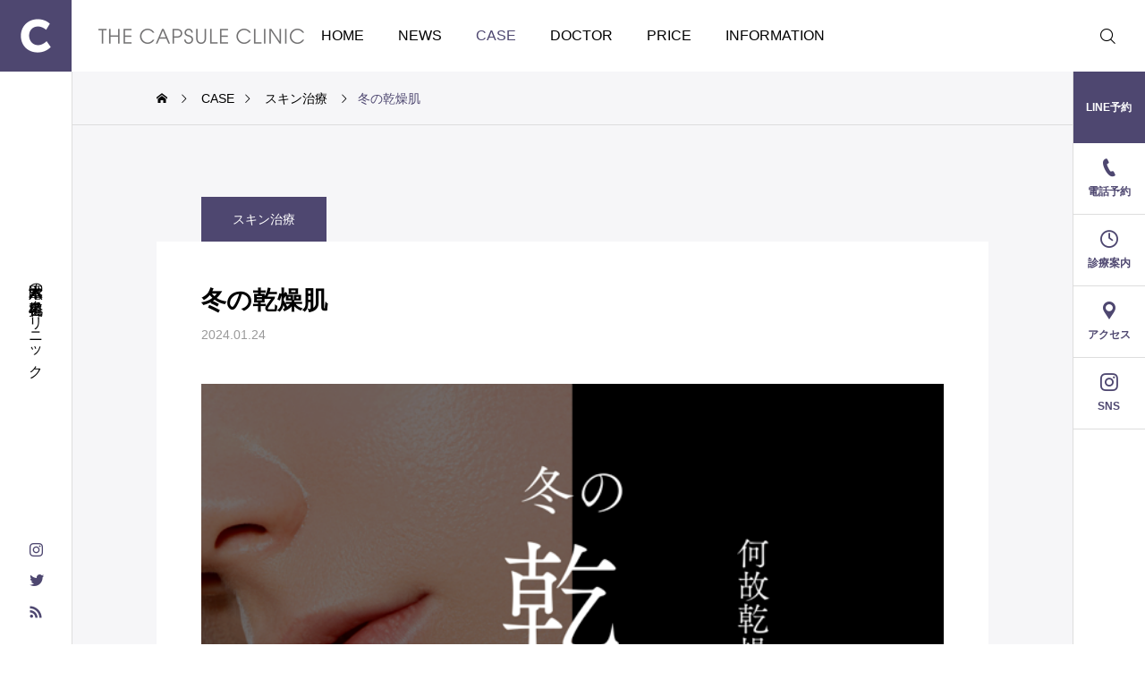

--- FILE ---
content_type: text/html; charset=UTF-8
request_url: https://thecapsuleclinic.jp/2024/01/24/%E5%86%AC%E3%81%AE%E4%B9%BE%E7%87%A5%E8%82%8C/
body_size: 18133
content:
<!DOCTYPE html>
<html class="pc" lang="ja">
<head>
<meta charset="UTF-8">
<!--[if IE]><meta http-equiv="X-UA-Compatible" content="IE=edge"><![endif]-->
<meta name="viewport" content="width=device-width">
<title>冬の乾燥肌 | THE CAPSULE CLINIC</title>
<meta name="description" content="乾燥が気になるこの時期。何をしてもうるおわない。朝起きると顔が痛い。化粧が乗らない。ガムシャラに保湿をするのではなく乾燥の原因をしっかりと知り、対策しましょう。">
<link rel="pingback" href="https://thecapsuleclinic.jp/xmlrpc.php">
<meta name='robots' content='max-image-preview:large'/>
<link rel='dns-prefetch' href='//www.googletagmanager.com'/>
<link rel="alternate" type="application/rss+xml" title="THE CAPSULE CLINIC &raquo; フィード" href="https://thecapsuleclinic.jp/feed/"/>
<link rel="alternate" type="application/rss+xml" title="THE CAPSULE CLINIC &raquo; コメントフィード" href="https://thecapsuleclinic.jp/comments/feed/"/>
<link rel="alternate" type="application/rss+xml" title="THE CAPSULE CLINIC &raquo; 冬の乾燥肌 のコメントのフィード" href="https://thecapsuleclinic.jp/2024/01/24/%e5%86%ac%e3%81%ae%e4%b9%be%e7%87%a5%e8%82%8c/feed/"/>
<link rel="alternate" title="oEmbed (JSON)" type="application/json+oembed" href="https://thecapsuleclinic.jp/wp-json/oembed/1.0/embed?url=https%3A%2F%2Fthecapsuleclinic.jp%2F2024%2F01%2F24%2F%25e5%2586%25ac%25e3%2581%25ae%25e4%25b9%25be%25e7%2587%25a5%25e8%2582%258c%2F"/>
<link rel="alternate" title="oEmbed (XML)" type="text/xml+oembed" href="https://thecapsuleclinic.jp/wp-json/oembed/1.0/embed?url=https%3A%2F%2Fthecapsuleclinic.jp%2F2024%2F01%2F24%2F%25e5%2586%25ac%25e3%2581%25ae%25e4%25b9%25be%25e7%2587%25a5%25e8%2582%258c%2F&#038;format=xml"/>
<style id='wp-img-auto-sizes-contain-inline-css' type='text/css'>
img:is([sizes=auto i],[sizes^="auto," i]){contain-intrinsic-size:3000px 1500px}
/*# sourceURL=wp-img-auto-sizes-contain-inline-css */
</style>
<link rel='stylesheet' id='main-style-css' href='https://thecapsuleclinic.jp/wp-content/themes/serum_tcd096/style.css?ver=1.1' type='text/css' media='all'/>
<link rel='stylesheet' id='design-plus-css' href='https://thecapsuleclinic.jp/wp-content/themes/serum_tcd096/css/design-plus.css?ver=1.1' type='text/css' media='all'/>
<link rel='stylesheet' id='sns-botton-css' href='https://thecapsuleclinic.jp/wp-content/themes/serum_tcd096/css/sns-botton.css?ver=1.1' type='text/css' media='all'/>
<link rel='stylesheet' id='responsive-css' href='https://thecapsuleclinic.jp/wp-content/themes/serum_tcd096/css/responsive.css?ver=1.1' type='text/css' media='screen and (max-width:1221px)'/>
<link rel='stylesheet' id='footer-bar-css' href='https://thecapsuleclinic.jp/wp-content/themes/serum_tcd096/css/footer-bar.css?ver=1.1' type='text/css' media='screen and (max-width:1221px)'/>
<link rel='stylesheet' id='simplebar-css' href='https://thecapsuleclinic.jp/wp-content/themes/serum_tcd096/js/simplebar.css?ver=1.1' type='text/css' media='all'/>
<link rel='stylesheet' id='splide_css-css' href='https://thecapsuleclinic.jp/wp-content/themes/serum_tcd096/js/splide-core.min.css?ver=4.1.3' type='text/css' media='all'/>
<style id='wp-block-library-inline-css' type='text/css'>
:root{--wp-block-synced-color:#7a00df;--wp-block-synced-color--rgb:122,0,223;--wp-bound-block-color:var(--wp-block-synced-color);--wp-editor-canvas-background:#ddd;--wp-admin-theme-color:#007cba;--wp-admin-theme-color--rgb:0,124,186;--wp-admin-theme-color-darker-10:#006ba1;--wp-admin-theme-color-darker-10--rgb:0,107,160.5;--wp-admin-theme-color-darker-20:#005a87;--wp-admin-theme-color-darker-20--rgb:0,90,135;--wp-admin-border-width-focus:2px}@media (min-resolution:192dpi){:root{--wp-admin-border-width-focus:1.5px}}.wp-element-button{cursor:pointer}:root .has-very-light-gray-background-color{background-color:#eee}:root .has-very-dark-gray-background-color{background-color:#313131}:root .has-very-light-gray-color{color:#eee}:root .has-very-dark-gray-color{color:#313131}:root .has-vivid-green-cyan-to-vivid-cyan-blue-gradient-background{background:linear-gradient(135deg,#00d084,#0693e3)}:root .has-purple-crush-gradient-background{background:linear-gradient(135deg,#34e2e4,#4721fb 50%,#ab1dfe)}:root .has-hazy-dawn-gradient-background{background:linear-gradient(135deg,#faaca8,#dad0ec)}:root .has-subdued-olive-gradient-background{background:linear-gradient(135deg,#fafae1,#67a671)}:root .has-atomic-cream-gradient-background{background:linear-gradient(135deg,#fdd79a,#004a59)}:root .has-nightshade-gradient-background{background:linear-gradient(135deg,#330968,#31cdcf)}:root .has-midnight-gradient-background{background:linear-gradient(135deg,#020381,#2874fc)}:root{--wp--preset--font-size--normal:16px;--wp--preset--font-size--huge:42px}.has-regular-font-size{font-size:1em}.has-larger-font-size{font-size:2.625em}.has-normal-font-size{font-size:var(--wp--preset--font-size--normal)}.has-huge-font-size{font-size:var(--wp--preset--font-size--huge)}.has-text-align-center{text-align:center}.has-text-align-left{text-align:left}.has-text-align-right{text-align:right}.has-fit-text{white-space:nowrap!important}#end-resizable-editor-section{display:none}.aligncenter{clear:both}.items-justified-left{justify-content:flex-start}.items-justified-center{justify-content:center}.items-justified-right{justify-content:flex-end}.items-justified-space-between{justify-content:space-between}.screen-reader-text{border:0;clip-path:inset(50%);height:1px;margin:-1px;overflow:hidden;padding:0;position:absolute;width:1px;word-wrap:normal!important}.screen-reader-text:focus{background-color:#ddd;clip-path:none;color:#444;display:block;font-size:1em;height:auto;left:5px;line-height:normal;padding:15px 23px 14px;text-decoration:none;top:5px;width:auto;z-index:100000}html :where(.has-border-color){border-style:solid}html :where([style*=border-top-color]){border-top-style:solid}html :where([style*=border-right-color]){border-right-style:solid}html :where([style*=border-bottom-color]){border-bottom-style:solid}html :where([style*=border-left-color]){border-left-style:solid}html :where([style*=border-width]){border-style:solid}html :where([style*=border-top-width]){border-top-style:solid}html :where([style*=border-right-width]){border-right-style:solid}html :where([style*=border-bottom-width]){border-bottom-style:solid}html :where([style*=border-left-width]){border-left-style:solid}html :where(img[class*=wp-image-]){height:auto;max-width:100%}:where(figure){margin:0 0 1em}html :where(.is-position-sticky){--wp-admin--admin-bar--position-offset:var(--wp-admin--admin-bar--height,0px)}@media screen and (max-width:600px){html :where(.is-position-sticky){--wp-admin--admin-bar--position-offset:0px}}

/*# sourceURL=wp-block-library-inline-css */
</style><style id='wp-block-image-inline-css' type='text/css'>
.wp-block-image>a,.wp-block-image>figure>a{display:inline-block}.wp-block-image img{box-sizing:border-box;height:auto;max-width:100%;vertical-align:bottom}@media not (prefers-reduced-motion){.wp-block-image img.hide{visibility:hidden}.wp-block-image img.show{animation:show-content-image .4s}}.wp-block-image[style*=border-radius] img,.wp-block-image[style*=border-radius]>a{border-radius:inherit}.wp-block-image.has-custom-border img{box-sizing:border-box}.wp-block-image.aligncenter{text-align:center}.wp-block-image.alignfull>a,.wp-block-image.alignwide>a{width:100%}.wp-block-image.alignfull img,.wp-block-image.alignwide img{height:auto;width:100%}.wp-block-image .aligncenter,.wp-block-image .alignleft,.wp-block-image .alignright,.wp-block-image.aligncenter,.wp-block-image.alignleft,.wp-block-image.alignright{display:table}.wp-block-image .aligncenter>figcaption,.wp-block-image .alignleft>figcaption,.wp-block-image .alignright>figcaption,.wp-block-image.aligncenter>figcaption,.wp-block-image.alignleft>figcaption,.wp-block-image.alignright>figcaption{caption-side:bottom;display:table-caption}.wp-block-image .alignleft{float:left;margin:.5em 1em .5em 0}.wp-block-image .alignright{float:right;margin:.5em 0 .5em 1em}.wp-block-image .aligncenter{margin-left:auto;margin-right:auto}.wp-block-image :where(figcaption){margin-bottom:1em;margin-top:.5em}.wp-block-image.is-style-circle-mask img{border-radius:9999px}@supports ((-webkit-mask-image:none) or (mask-image:none)) or (-webkit-mask-image:none){.wp-block-image.is-style-circle-mask img{border-radius:0;-webkit-mask-image:url('data:image/svg+xml;utf8,<svg viewBox="0 0 100 100" xmlns="http://www.w3.org/2000/svg"><circle cx="50" cy="50" r="50"/></svg>');mask-image:url('data:image/svg+xml;utf8,<svg viewBox="0 0 100 100" xmlns="http://www.w3.org/2000/svg"><circle cx="50" cy="50" r="50"/></svg>');mask-mode:alpha;-webkit-mask-position:center;mask-position:center;-webkit-mask-repeat:no-repeat;mask-repeat:no-repeat;-webkit-mask-size:contain;mask-size:contain}}:root :where(.wp-block-image.is-style-rounded img,.wp-block-image .is-style-rounded img){border-radius:9999px}.wp-block-image figure{margin:0}.wp-lightbox-container{display:flex;flex-direction:column;position:relative}.wp-lightbox-container img{cursor:zoom-in}.wp-lightbox-container img:hover+button{opacity:1}.wp-lightbox-container button{align-items:center;backdrop-filter:blur(16px) saturate(180%);background-color:#5a5a5a40;border:none;border-radius:4px;cursor:zoom-in;display:flex;height:20px;justify-content:center;opacity:0;padding:0;position:absolute;right:16px;text-align:center;top:16px;width:20px;z-index:100}@media not (prefers-reduced-motion){.wp-lightbox-container button{transition:opacity .2s ease}}.wp-lightbox-container button:focus-visible{outline:3px auto #5a5a5a40;outline:3px auto -webkit-focus-ring-color;outline-offset:3px}.wp-lightbox-container button:hover{cursor:pointer;opacity:1}.wp-lightbox-container button:focus{opacity:1}.wp-lightbox-container button:focus,.wp-lightbox-container button:hover,.wp-lightbox-container button:not(:hover):not(:active):not(.has-background){background-color:#5a5a5a40;border:none}.wp-lightbox-overlay{box-sizing:border-box;cursor:zoom-out;height:100vh;left:0;overflow:hidden;position:fixed;top:0;visibility:hidden;width:100%;z-index:100000}.wp-lightbox-overlay .close-button{align-items:center;cursor:pointer;display:flex;justify-content:center;min-height:40px;min-width:40px;padding:0;position:absolute;right:calc(env(safe-area-inset-right) + 16px);top:calc(env(safe-area-inset-top) + 16px);z-index:5000000}.wp-lightbox-overlay .close-button:focus,.wp-lightbox-overlay .close-button:hover,.wp-lightbox-overlay .close-button:not(:hover):not(:active):not(.has-background){background:none;border:none}.wp-lightbox-overlay .lightbox-image-container{height:var(--wp--lightbox-container-height);left:50%;overflow:hidden;position:absolute;top:50%;transform:translate(-50%,-50%);transform-origin:top left;width:var(--wp--lightbox-container-width);z-index:9999999999}.wp-lightbox-overlay .wp-block-image{align-items:center;box-sizing:border-box;display:flex;height:100%;justify-content:center;margin:0;position:relative;transform-origin:0 0;width:100%;z-index:3000000}.wp-lightbox-overlay .wp-block-image img{height:var(--wp--lightbox-image-height);min-height:var(--wp--lightbox-image-height);min-width:var(--wp--lightbox-image-width);width:var(--wp--lightbox-image-width)}.wp-lightbox-overlay .wp-block-image figcaption{display:none}.wp-lightbox-overlay button{background:none;border:none}.wp-lightbox-overlay .scrim{background-color:#fff;height:100%;opacity:.9;position:absolute;width:100%;z-index:2000000}.wp-lightbox-overlay.active{visibility:visible}@media not (prefers-reduced-motion){.wp-lightbox-overlay.active{animation:turn-on-visibility .25s both}.wp-lightbox-overlay.active img{animation:turn-on-visibility .35s both}.wp-lightbox-overlay.show-closing-animation:not(.active){animation:turn-off-visibility .35s both}.wp-lightbox-overlay.show-closing-animation:not(.active) img{animation:turn-off-visibility .25s both}.wp-lightbox-overlay.zoom.active{animation:none;opacity:1;visibility:visible}.wp-lightbox-overlay.zoom.active .lightbox-image-container{animation:lightbox-zoom-in .4s}.wp-lightbox-overlay.zoom.active .lightbox-image-container img{animation:none}.wp-lightbox-overlay.zoom.active .scrim{animation:turn-on-visibility .4s forwards}.wp-lightbox-overlay.zoom.show-closing-animation:not(.active){animation:none}.wp-lightbox-overlay.zoom.show-closing-animation:not(.active) .lightbox-image-container{animation:lightbox-zoom-out .4s}.wp-lightbox-overlay.zoom.show-closing-animation:not(.active) .lightbox-image-container img{animation:none}.wp-lightbox-overlay.zoom.show-closing-animation:not(.active) .scrim{animation:turn-off-visibility .4s forwards}}@keyframes show-content-image{0%{visibility:hidden}99%{visibility:hidden}to{visibility:visible}}@keyframes turn-on-visibility{0%{opacity:0}to{opacity:1}}@keyframes turn-off-visibility{0%{opacity:1;visibility:visible}99%{opacity:0;visibility:visible}to{opacity:0;visibility:hidden}}@keyframes lightbox-zoom-in{0%{transform:translate(calc((-100vw + var(--wp--lightbox-scrollbar-width))/2 + var(--wp--lightbox-initial-left-position)),calc(-50vh + var(--wp--lightbox-initial-top-position))) scale(var(--wp--lightbox-scale))}to{transform:translate(-50%,-50%) scale(1)}}@keyframes lightbox-zoom-out{0%{transform:translate(-50%,-50%) scale(1);visibility:visible}99%{visibility:visible}to{transform:translate(calc((-100vw + var(--wp--lightbox-scrollbar-width))/2 + var(--wp--lightbox-initial-left-position)),calc(-50vh + var(--wp--lightbox-initial-top-position))) scale(var(--wp--lightbox-scale));visibility:hidden}}
/*# sourceURL=https://thecapsuleclinic.jp/wp-includes/blocks/image/style.min.css */
</style>
<style id='wp-block-columns-inline-css' type='text/css'>
.wp-block-columns{box-sizing:border-box;display:flex;flex-wrap:wrap!important}@media (min-width:782px){.wp-block-columns{flex-wrap:nowrap!important}}.wp-block-columns{align-items:normal!important}.wp-block-columns.are-vertically-aligned-top{align-items:flex-start}.wp-block-columns.are-vertically-aligned-center{align-items:center}.wp-block-columns.are-vertically-aligned-bottom{align-items:flex-end}@media (max-width:781px){.wp-block-columns:not(.is-not-stacked-on-mobile)>.wp-block-column{flex-basis:100%!important}}@media (min-width:782px){.wp-block-columns:not(.is-not-stacked-on-mobile)>.wp-block-column{flex-basis:0;flex-grow:1}.wp-block-columns:not(.is-not-stacked-on-mobile)>.wp-block-column[style*=flex-basis]{flex-grow:0}}.wp-block-columns.is-not-stacked-on-mobile{flex-wrap:nowrap!important}.wp-block-columns.is-not-stacked-on-mobile>.wp-block-column{flex-basis:0;flex-grow:1}.wp-block-columns.is-not-stacked-on-mobile>.wp-block-column[style*=flex-basis]{flex-grow:0}:where(.wp-block-columns){margin-bottom:1.75em}:where(.wp-block-columns.has-background){padding:1.25em 2.375em}.wp-block-column{flex-grow:1;min-width:0;overflow-wrap:break-word;word-break:break-word}.wp-block-column.is-vertically-aligned-top{align-self:flex-start}.wp-block-column.is-vertically-aligned-center{align-self:center}.wp-block-column.is-vertically-aligned-bottom{align-self:flex-end}.wp-block-column.is-vertically-aligned-stretch{align-self:stretch}.wp-block-column.is-vertically-aligned-bottom,.wp-block-column.is-vertically-aligned-center,.wp-block-column.is-vertically-aligned-top{width:100%}
/*# sourceURL=https://thecapsuleclinic.jp/wp-includes/blocks/columns/style.min.css */
</style>
<style id='wp-block-paragraph-inline-css' type='text/css'>
.is-small-text{font-size:.875em}.is-regular-text{font-size:1em}.is-large-text{font-size:2.25em}.is-larger-text{font-size:3em}.has-drop-cap:not(:focus):first-letter{float:left;font-size:8.4em;font-style:normal;font-weight:100;line-height:.68;margin:.05em .1em 0 0;text-transform:uppercase}body.rtl .has-drop-cap:not(:focus):first-letter{float:none;margin-left:.1em}p.has-drop-cap.has-background{overflow:hidden}:root :where(p.has-background){padding:1.25em 2.375em}:where(p.has-text-color:not(.has-link-color)) a{color:inherit}p.has-text-align-left[style*="writing-mode:vertical-lr"],p.has-text-align-right[style*="writing-mode:vertical-rl"]{rotate:180deg}
/*# sourceURL=https://thecapsuleclinic.jp/wp-includes/blocks/paragraph/style.min.css */
</style>
<style id='global-styles-inline-css' type='text/css'>
:root{--wp--preset--aspect-ratio--square: 1;--wp--preset--aspect-ratio--4-3: 4/3;--wp--preset--aspect-ratio--3-4: 3/4;--wp--preset--aspect-ratio--3-2: 3/2;--wp--preset--aspect-ratio--2-3: 2/3;--wp--preset--aspect-ratio--16-9: 16/9;--wp--preset--aspect-ratio--9-16: 9/16;--wp--preset--color--black: #000000;--wp--preset--color--cyan-bluish-gray: #abb8c3;--wp--preset--color--white: #ffffff;--wp--preset--color--pale-pink: #f78da7;--wp--preset--color--vivid-red: #cf2e2e;--wp--preset--color--luminous-vivid-orange: #ff6900;--wp--preset--color--luminous-vivid-amber: #fcb900;--wp--preset--color--light-green-cyan: #7bdcb5;--wp--preset--color--vivid-green-cyan: #00d084;--wp--preset--color--pale-cyan-blue: #8ed1fc;--wp--preset--color--vivid-cyan-blue: #0693e3;--wp--preset--color--vivid-purple: #9b51e0;--wp--preset--gradient--vivid-cyan-blue-to-vivid-purple: linear-gradient(135deg,rgb(6,147,227) 0%,rgb(155,81,224) 100%);--wp--preset--gradient--light-green-cyan-to-vivid-green-cyan: linear-gradient(135deg,rgb(122,220,180) 0%,rgb(0,208,130) 100%);--wp--preset--gradient--luminous-vivid-amber-to-luminous-vivid-orange: linear-gradient(135deg,rgb(252,185,0) 0%,rgb(255,105,0) 100%);--wp--preset--gradient--luminous-vivid-orange-to-vivid-red: linear-gradient(135deg,rgb(255,105,0) 0%,rgb(207,46,46) 100%);--wp--preset--gradient--very-light-gray-to-cyan-bluish-gray: linear-gradient(135deg,rgb(238,238,238) 0%,rgb(169,184,195) 100%);--wp--preset--gradient--cool-to-warm-spectrum: linear-gradient(135deg,rgb(74,234,220) 0%,rgb(151,120,209) 20%,rgb(207,42,186) 40%,rgb(238,44,130) 60%,rgb(251,105,98) 80%,rgb(254,248,76) 100%);--wp--preset--gradient--blush-light-purple: linear-gradient(135deg,rgb(255,206,236) 0%,rgb(152,150,240) 100%);--wp--preset--gradient--blush-bordeaux: linear-gradient(135deg,rgb(254,205,165) 0%,rgb(254,45,45) 50%,rgb(107,0,62) 100%);--wp--preset--gradient--luminous-dusk: linear-gradient(135deg,rgb(255,203,112) 0%,rgb(199,81,192) 50%,rgb(65,88,208) 100%);--wp--preset--gradient--pale-ocean: linear-gradient(135deg,rgb(255,245,203) 0%,rgb(182,227,212) 50%,rgb(51,167,181) 100%);--wp--preset--gradient--electric-grass: linear-gradient(135deg,rgb(202,248,128) 0%,rgb(113,206,126) 100%);--wp--preset--gradient--midnight: linear-gradient(135deg,rgb(2,3,129) 0%,rgb(40,116,252) 100%);--wp--preset--font-size--small: 13px;--wp--preset--font-size--medium: 20px;--wp--preset--font-size--large: 36px;--wp--preset--font-size--x-large: 42px;--wp--preset--spacing--20: 0.44rem;--wp--preset--spacing--30: 0.67rem;--wp--preset--spacing--40: 1rem;--wp--preset--spacing--50: 1.5rem;--wp--preset--spacing--60: 2.25rem;--wp--preset--spacing--70: 3.38rem;--wp--preset--spacing--80: 5.06rem;--wp--preset--shadow--natural: 6px 6px 9px rgba(0, 0, 0, 0.2);--wp--preset--shadow--deep: 12px 12px 50px rgba(0, 0, 0, 0.4);--wp--preset--shadow--sharp: 6px 6px 0px rgba(0, 0, 0, 0.2);--wp--preset--shadow--outlined: 6px 6px 0px -3px rgb(255, 255, 255), 6px 6px rgb(0, 0, 0);--wp--preset--shadow--crisp: 6px 6px 0px rgb(0, 0, 0);}:where(.is-layout-flex){gap: 0.5em;}:where(.is-layout-grid){gap: 0.5em;}body .is-layout-flex{display: flex;}.is-layout-flex{flex-wrap: wrap;align-items: center;}.is-layout-flex > :is(*, div){margin: 0;}body .is-layout-grid{display: grid;}.is-layout-grid > :is(*, div){margin: 0;}:where(.wp-block-columns.is-layout-flex){gap: 2em;}:where(.wp-block-columns.is-layout-grid){gap: 2em;}:where(.wp-block-post-template.is-layout-flex){gap: 1.25em;}:where(.wp-block-post-template.is-layout-grid){gap: 1.25em;}.has-black-color{color: var(--wp--preset--color--black) !important;}.has-cyan-bluish-gray-color{color: var(--wp--preset--color--cyan-bluish-gray) !important;}.has-white-color{color: var(--wp--preset--color--white) !important;}.has-pale-pink-color{color: var(--wp--preset--color--pale-pink) !important;}.has-vivid-red-color{color: var(--wp--preset--color--vivid-red) !important;}.has-luminous-vivid-orange-color{color: var(--wp--preset--color--luminous-vivid-orange) !important;}.has-luminous-vivid-amber-color{color: var(--wp--preset--color--luminous-vivid-amber) !important;}.has-light-green-cyan-color{color: var(--wp--preset--color--light-green-cyan) !important;}.has-vivid-green-cyan-color{color: var(--wp--preset--color--vivid-green-cyan) !important;}.has-pale-cyan-blue-color{color: var(--wp--preset--color--pale-cyan-blue) !important;}.has-vivid-cyan-blue-color{color: var(--wp--preset--color--vivid-cyan-blue) !important;}.has-vivid-purple-color{color: var(--wp--preset--color--vivid-purple) !important;}.has-black-background-color{background-color: var(--wp--preset--color--black) !important;}.has-cyan-bluish-gray-background-color{background-color: var(--wp--preset--color--cyan-bluish-gray) !important;}.has-white-background-color{background-color: var(--wp--preset--color--white) !important;}.has-pale-pink-background-color{background-color: var(--wp--preset--color--pale-pink) !important;}.has-vivid-red-background-color{background-color: var(--wp--preset--color--vivid-red) !important;}.has-luminous-vivid-orange-background-color{background-color: var(--wp--preset--color--luminous-vivid-orange) !important;}.has-luminous-vivid-amber-background-color{background-color: var(--wp--preset--color--luminous-vivid-amber) !important;}.has-light-green-cyan-background-color{background-color: var(--wp--preset--color--light-green-cyan) !important;}.has-vivid-green-cyan-background-color{background-color: var(--wp--preset--color--vivid-green-cyan) !important;}.has-pale-cyan-blue-background-color{background-color: var(--wp--preset--color--pale-cyan-blue) !important;}.has-vivid-cyan-blue-background-color{background-color: var(--wp--preset--color--vivid-cyan-blue) !important;}.has-vivid-purple-background-color{background-color: var(--wp--preset--color--vivid-purple) !important;}.has-black-border-color{border-color: var(--wp--preset--color--black) !important;}.has-cyan-bluish-gray-border-color{border-color: var(--wp--preset--color--cyan-bluish-gray) !important;}.has-white-border-color{border-color: var(--wp--preset--color--white) !important;}.has-pale-pink-border-color{border-color: var(--wp--preset--color--pale-pink) !important;}.has-vivid-red-border-color{border-color: var(--wp--preset--color--vivid-red) !important;}.has-luminous-vivid-orange-border-color{border-color: var(--wp--preset--color--luminous-vivid-orange) !important;}.has-luminous-vivid-amber-border-color{border-color: var(--wp--preset--color--luminous-vivid-amber) !important;}.has-light-green-cyan-border-color{border-color: var(--wp--preset--color--light-green-cyan) !important;}.has-vivid-green-cyan-border-color{border-color: var(--wp--preset--color--vivid-green-cyan) !important;}.has-pale-cyan-blue-border-color{border-color: var(--wp--preset--color--pale-cyan-blue) !important;}.has-vivid-cyan-blue-border-color{border-color: var(--wp--preset--color--vivid-cyan-blue) !important;}.has-vivid-purple-border-color{border-color: var(--wp--preset--color--vivid-purple) !important;}.has-vivid-cyan-blue-to-vivid-purple-gradient-background{background: var(--wp--preset--gradient--vivid-cyan-blue-to-vivid-purple) !important;}.has-light-green-cyan-to-vivid-green-cyan-gradient-background{background: var(--wp--preset--gradient--light-green-cyan-to-vivid-green-cyan) !important;}.has-luminous-vivid-amber-to-luminous-vivid-orange-gradient-background{background: var(--wp--preset--gradient--luminous-vivid-amber-to-luminous-vivid-orange) !important;}.has-luminous-vivid-orange-to-vivid-red-gradient-background{background: var(--wp--preset--gradient--luminous-vivid-orange-to-vivid-red) !important;}.has-very-light-gray-to-cyan-bluish-gray-gradient-background{background: var(--wp--preset--gradient--very-light-gray-to-cyan-bluish-gray) !important;}.has-cool-to-warm-spectrum-gradient-background{background: var(--wp--preset--gradient--cool-to-warm-spectrum) !important;}.has-blush-light-purple-gradient-background{background: var(--wp--preset--gradient--blush-light-purple) !important;}.has-blush-bordeaux-gradient-background{background: var(--wp--preset--gradient--blush-bordeaux) !important;}.has-luminous-dusk-gradient-background{background: var(--wp--preset--gradient--luminous-dusk) !important;}.has-pale-ocean-gradient-background{background: var(--wp--preset--gradient--pale-ocean) !important;}.has-electric-grass-gradient-background{background: var(--wp--preset--gradient--electric-grass) !important;}.has-midnight-gradient-background{background: var(--wp--preset--gradient--midnight) !important;}.has-small-font-size{font-size: var(--wp--preset--font-size--small) !important;}.has-medium-font-size{font-size: var(--wp--preset--font-size--medium) !important;}.has-large-font-size{font-size: var(--wp--preset--font-size--large) !important;}.has-x-large-font-size{font-size: var(--wp--preset--font-size--x-large) !important;}
:where(.wp-block-columns.is-layout-flex){gap: 2em;}:where(.wp-block-columns.is-layout-grid){gap: 2em;}
/*# sourceURL=global-styles-inline-css */
</style>
<style id='core-block-supports-inline-css' type='text/css'>
.wp-container-core-columns-is-layout-9d6595d7{flex-wrap:nowrap;}
/*# sourceURL=core-block-supports-inline-css */
</style>
<style id='classic-theme-styles-inline-css' type='text/css'>
/*! This file is auto-generated */
.wp-block-button__link{color:#fff;background-color:#32373c;border-radius:9999px;box-shadow:none;text-decoration:none;padding:calc(.667em + 2px) calc(1.333em + 2px);font-size:1.125em}.wp-block-file__button{background:#32373c;color:#fff;text-decoration:none}
/*# sourceURL=/wp-includes/css/classic-themes.min.css */
</style>
<script type="text/javascript" src="https://thecapsuleclinic.jp/wp-includes/js/jquery/jquery.min.js?ver=3.7.1" id="jquery-core-js"></script>
<script type="text/javascript" src="https://thecapsuleclinic.jp/wp-includes/js/jquery/jquery-migrate.min.js?ver=3.4.1" id="jquery-migrate-js"></script>
<script type="text/javascript" src="https://thecapsuleclinic.jp/wp-content/themes/serum_tcd096/js/header_fix.js?ver=1.1" id="header_fix-js"></script>
<!-- Google アナリティクス スニペット (Site Kit が追加) -->
<script type="text/javascript" src="https://www.googletagmanager.com/gtag/js?id=UA-262801544-1" id="google_gtagjs-js" async></script>
<script type="text/javascript" id="google_gtagjs-js-after">
/* <![CDATA[ */
window.dataLayer = window.dataLayer || [];function gtag(){dataLayer.push(arguments);}
gtag('set', 'linker', {"domains":["thecapsuleclinic.jp"]} );
gtag("js", new Date());
gtag("set", "developer_id.dZTNiMT", true);
gtag("config", "UA-262801544-1", {"anonymize_ip":true});
gtag("config", "G-3QB9ETKW45");
//# sourceURL=google_gtagjs-js-after
/* ]]> */
</script>
<!-- (ここまで) Google アナリティクス スニペット (Site Kit が追加) -->
<link rel="https://api.w.org/" href="https://thecapsuleclinic.jp/wp-json/"/><link rel="alternate" title="JSON" type="application/json" href="https://thecapsuleclinic.jp/wp-json/wp/v2/posts/1831"/><link rel="canonical" href="https://thecapsuleclinic.jp/2024/01/24/%e5%86%ac%e3%81%ae%e4%b9%be%e7%87%a5%e8%82%8c/"/>
<link rel='shortlink' href='https://thecapsuleclinic.jp/?p=1831'/>
<meta name="generator" content="Site Kit by Google 1.96.0"/><style type="text/css">
body { font-size:16px; }
.single_title { font-size:28px; }
#page_header .catch, #page_header_small .catch { font-size:34px; }
.common_catch, .cb_free_space .post_content h2:not(.styled_h2) { font-size:32px !important; }
@media screen and (max-width:1221px) {
  .common_catch,  .cb_free_space .post_content h2:not(.styled_h2) { font-size:26px  !important; }
  #page_header .catch, #page_header_small .catch { font-size:29px; }
}
@media screen and (max-width:800px) {
  body { font-size:14px; }
  #page_header .catch, #page_header_small .catch { font-size:24px; }
  .single_title { font-size:20px; }
  .common_catch,  .cb_free_space .post_content h2:not(.styled_h2) { font-size:20px !important; }
}
body, input, textarea { font-weight:500; font-family: Arial, "Hiragino Sans", "ヒラギノ角ゴ ProN", "Hiragino Kaku Gothic ProN", "游ゴシック", YuGothic, "メイリオ", Meiryo, sans-serif; }

#page_header .catch, #page_header_small .catch { font-family: Arial, "Hiragino Sans", "ヒラギノ角ゴ ProN", "Hiragino Kaku Gothic ProN", "游ゴシック", YuGothic, "メイリオ", Meiryo, sans-serif; font-weight:600; }

.common_catch,  .cb_free_space .post_content h2:not(.styled_h2), .design_headline, .rich_font, .p-vertical { font-family: "Times New Roman" , "游明朝" , "Yu Mincho" , "游明朝体" , "YuMincho" , "ヒラギノ明朝 Pro W3" , "Hiragino Mincho Pro" , "HiraMinProN-W3" , "HGS明朝E" , "ＭＳ Ｐ明朝" , "MS PMincho" , serif; font-weight:600; }

.single_title { font-family: Arial, "Hiragino Sans", "ヒラギノ角ゴ ProN", "Hiragino Kaku Gothic ProN", "游ゴシック", YuGothic, "メイリオ", Meiryo, sans-serif; font-weight:600; }

.rich_font_type1 { font-family: Arial, "ヒラギノ角ゴ ProN W3", "Hiragino Kaku Gothic ProN", "メイリオ", Meiryo, sans-serif; font-weight:600; }
.rich_font_type2 { font-family: Arial, "Hiragino Sans", "ヒラギノ角ゴ ProN", "Hiragino Kaku Gothic ProN", "游ゴシック", YuGothic, "メイリオ", Meiryo, sans-serif; font-weight:600; }
.rich_font_type3 { font-family: "Times New Roman" , "游明朝" , "Yu Mincho" , "游明朝体" , "YuMincho" , "ヒラギノ明朝 Pro W3" , "Hiragino Mincho Pro" , "HiraMinProN-W3" , "HGS明朝E" , "ＭＳ Ｐ明朝" , "MS PMincho" , serif; font-weight:600; }

.logo_text { font-size:26px; }
@media screen and (max-width:1201px) {
  .logo_text { font-size:20px; }
}
.author_profile .avatar_area img, .animate_image img, .animate_background .image {
  width:100%; height:auto; will-change:transform;
  -webkit-transition: transform  0.5s ease;
  transition: transform  0.5s ease;
}
.author_profile a.avatar:hover img, .animate_image:hover img, .animate_background:hover .image {
  -webkit-transform: scale(1.2);
  transform: scale(1.2);
}


a { color:#000; }

:root {
  --tcd-accent-color:78,71,112;
}
#header_logo2 .icon_image, #comment_tab li.active a, .widget_tab_post_list_button div.active, #wp-calendar tbody a, .widget_categories a:before, #single_post_category, #header_slider_wrap .slick-dots .slick-active button::before, #side_icon_button a.no_icon, #drawer_icon_button .item.long a
{ background-color:#4e4770; }

.schedule_content table, .schedule_content td, .splide__arrow, #header_slider_wrap .slick-dots button::before, #side_icon_button a.no_icon, #side_icon_button .item:first-of-type a.no_icon, #drawer_icon_button .item.long a
{ border-color:#4e4770; }

#side_icon_button a, #footer_icon_banner a:before, #footer_sns.color_type1 li a:before, #bread_crumb, #bread_crumb li.last, #related_post .headline, .news_category_button li.current a, .schedule_content table, #comments .headline, .splide__arrow:before, #treatment_list .header .catch, #page_contents .content_header .common_catch, #post_pagination p,
  #global_menu > ul > li.current-menu-item > a, .megamenu_a .category_list li.active a, #global_menu > ul > li.active_megamenu_button > a, .faq_list .title.active, .page_navi span.current, #drawer_icon_button a, #drawer_icon_button a:before, #drawer_icon_button .item.long a, .doctor_meta .item.name a:hover
{ color:#4e4770; }

.cardlink .title a:hover { color:#261f48 !important; }

.doctor_meta .pos { background-color:rgba(78,71,112,0.7); }
#global_menu ul ul a:hover { background-color:rgba(78,71,112,0.25); }

#side_icon_button a.no_icon:hover, .splide__arrow:hover, #single_post_category:hover, #p_readmore .button:hover, .c-pw__btn:hover, #comment_tab li a:hover, #submit_comment:hover, #cancel_comment_reply a:hover, #post_tag_list a:hover,  #wp-calendar #prev a:hover, #wp-calendar #next a:hover, #wp-calendar td a:hover, #comment_tab li a:hover, .tcdw_tag_list_widget ol a:hover,
  .widget_tag_cloud .tagcloud a:hover, #wp-calendar tbody a:hover, #drawer_menu .menu li.menu-item-has-children > a > .button:hover:after, #drawer_menu .menu li.menu-item-has-children > a > .button:hover:before, #mobile_menu .child_menu_button:hover:after, #mobile_menu .child_menu_button:hover:before, #header_slider_wrap .slick-dots button:hover::before
{ background-color:#261f48; }

#side_icon_button a.no_icon:hover, .splide__arrow:hover, #comment_textarea textarea:focus, .c-pw__box-input:focus, .tcdw_tag_list_widget ol a:hover, .widget_tag_cloud .tagcloud a:hover, #header_slider_wrap .slick-dots button:hover::before, #side_icon_button .item:first-of-type a.no_icon:hover
{ border-color:#261f48; }

a:hover, #header_logo a:hover, #drawer_menu .menu ul ul a:hover, #drawer_menu .menu li > a:hover > span:after, #drawer_menu .menu li.active > a > .button:after, #featured_post a:hover, #drawer_menu .close_button:hover:before, #drawer_menu_search .button_area:hover:before, #drawer_lang_button li a:hover, .megamenu_b .splide__arrow:hover:before, #related_post .meta .news_category:hover,
  #header.active #header_search_button:hover:before, #global_menu > ul > li > a:hover, #global_menu > ul > li.current-menu-parent > a, #global_menu > ul > li.current-menu-ancestor > a, #header_search_button:hover:before, #header_search .button:hover label:before, .single_post_nav:hover span:after, .faq_list .title:hover,
    #drawer_menu .menu a:hover, #drawer_menu .menu > ul > li.active > a, #drawer_menu .menu > ul > li.current-menu-item > a, #drawer_menu .menu > li > a > .title:hover, .cb_news_list .news_category_sort_button li.active span, .cb_news_list .news_category_sort_button li:hover span, #searchform .submit_button:hover:before, #footer_social_link li a:hover:before, #next_prev_post a:hover, .tcdw_search_box_widget .search_area .search_button:hover:before,
      #single_author_title_area .author_link li a:hover:before, .author_profile a:hover, #post_meta_bottom a:hover, .cardlink_title a:hover, .comment a:hover, .comment_form_wrapper a:hover, #tcd_toc.styled .toc_link:hover, .tcd_toc_widget.no_underline .toc_widget_wrap.styled .toc_link:hover, #news_list .category:hover, #single_post_title .meta .news_category:hover, #treatment_list .post_list a:hover, .mega_treatment_category a:hover .title
{ color:#261f48; }

#archive_blog, .breadcrumb_type2 #bread_crumb, .cb_carousel, .cb_free_space:before, #treatment_list, #mobile_menu li li a, #mobile_menu li ul, body.single-post #main_content, #page_contents .color_bg_content::before, .cb_two_column
{ background-color:#f6f6f8; }

.post_content a, .widget_block a, .textwidget a, #no_post a, #page_404_header .desc a { color:#4e4770; }
.widget_block a:hover, .textwidget a:hover, #no_post a:hover, #page_404_header .desc a:hover { color:rgba(78,71,112,0.6); }
.design_button { width:280px; height:60px; line-height:60px;border-radius:0px;color:#4e4770 !important; border-color:#4e4770; }
.design_button:before { background-color:#4e4770;opacity:0; }
.design_button:hover, .cb_box_content a:hover .design_button { color:#fff !important; border-color:#4e4770; }
.design_button:hover:before, .cb_box_content a:hover .design_button:before { opacity:1; }
@media (max-width: 1200px) {
  .design_button { width:260px; }
}
@media (max-width: 800px) {
  .design_button { width:240px; height:50px; line-height:50px; }
}
.styled_h2 {
  font-size:28px!important;
  text-align:center!important;
  font-weight:600!important;
  color:#000000;
  border-color:#000000;
  border-width:1px;
  border-style:solid;
border-left:none;
border-right:none;
border-top:none;
border-bottom:none;
background-color:transparent;
}
@media screen and (max-width:800px) {
  .styled_h2 { font-size:22px!important; }
}
.styled_h3 {
  font-size:26px!important;
  text-align:left!important;
  font-weight:600!important;
  color:#4e4770;
  border-color:#4e4770;
  border-width:2px;
  border-style:solid;
padding-left:1em!important;
padding-top:0.5em!important;
padding-bottom:0.5em!important;
border-right:none;
border-top:none;
border-bottom:none;
background-color:#f6f6f6;
padding:0.8em 1em!important;
}
@media screen and (max-width:800px) {
  .styled_h3 { font-size:20px!important; }
}
.styled_h4 {
  font-size:22px!important;
  text-align:left!important;
  font-weight:400!important;
  color:#000000;
  border-color:#dddddd;
  border-width:1px;
  border-style:dotted;
border-left:none;
border-right:none;
border-top:none;
padding-bottom:0.8em!important;
background-color:transparent;
}
@media screen and (max-width:800px) {
  .styled_h4 { font-size:18px!important; }
}
.styled_h5 {
  font-size:20px!important;
  text-align:left!important;
  font-weight:400!important;
  color:#000000;
  border-color:#000000;
  border-width:3px;
  border-style:double;
border-left:none;
border-right:none;
border-top:none;
border-bottom:none;
background-color:#f2f2f2;
padding:0.8em 1em!important;
}
@media screen and (max-width:800px) {
  .styled_h5 { font-size:16px!important; }
}
.q_custom_button1 { width:280px; height:60px; line-height:60px;border-radius:0px;color:#4e4770 !important; border-color:#4e4770; }
.q_custom_button1:before { background-color:#4e4770;opacity:0; }
.q_custom_button1:hover { color:#fff !important; border-color:#4e4770; }
.q_custom_button1:hover:before { opacity:1; }
@media (max-width: 1200px) {
  .q_custom_button1 { width:260px; }
}
@media (max-width: 800px) {
  .q_custom_button1 { width:240px; height:50px; line-height:50px; }
}
.q_custom_button2 { width:280px; height:60px; line-height:60px;border-radius:0px;color:#fff !important; background-color:#937960;border:none; }
.q_custom_button2:before { background-color:#7c6552;opacity:0; }
.q_custom_button2:hover {  }
.q_custom_button2:hover:before { opacity:1; }
@media (max-width: 1200px) {
  .q_custom_button2 { width:260px; }
}
@media (max-width: 800px) {
  .q_custom_button2 { width:240px; height:50px; line-height:50px; }
}
.q_custom_button3 { width:280px; height:60px; line-height:60px;border-radius:0px;color:#fff !important; border-color:#937960; }
.q_custom_button3:before { background-color:#937960;opacity:1; }
.q_custom_button3:hover { color:#7c6552 !important; border-color:#7c6552; }
.q_custom_button3:hover:before { opacity:0; }
@media (max-width: 1200px) {
  .q_custom_button3 { width:260px; }
}
@media (max-width: 800px) {
  .q_custom_button3 { width:240px; height:50px; line-height:50px; }
}
.q_frame1 {
  background:#ffffff;
  border-radius:0px;
  border-width:1px;
  border-color:#dddddd;
  border-style:solid;
}
.q_frame1 .q_frame_label {
  color:#000000;
}
.q_frame2 {
  background:#ffffff;
  border-radius:0px;
  border-width:1px;
  border-color:#009aff;
  border-style:solid;
}
.q_frame2 .q_frame_label {
  color:#009aff;
}
.q_frame3 {
  background:#ffffff;
  border-radius:10px;
  border-width:1px;
  border-color:#f9b42d;
  border-style:solid;
}
.q_frame3 .q_frame_label {
  color:#f9b42d;
}
.q_underline1 {
  font-weight:400;
  background-image: -webkit-linear-gradient(left, transparent 50%, #fff799 50%);
  background-image: -moz-linear-gradient(left, transparent 50%, #fff799 50%);
  background-image: linear-gradient(to right, transparent 50%, #fff799 50%);
  background-position:-100% 0.8em;}
.q_underline2 {
  font-weight:600;
  background-image: -webkit-linear-gradient(left, transparent 50%, #99f9ff 50%);
  background-image: -moz-linear-gradient(left, transparent 50%, #99f9ff 50%);
  background-image: linear-gradient(to right, transparent 50%, #99f9ff 50%);
  }
.q_underline3 {
  font-weight:600;
  background-image: -webkit-linear-gradient(left, transparent 50%, #ff99b8 50%);
  background-image: -moz-linear-gradient(left, transparent 50%, #ff99b8 50%);
  background-image: linear-gradient(to right, transparent 50%, #ff99b8 50%);
  }
.speech_balloon1 .speech_balloon_text_inner {
  color:#000000;
  background-color:#ffdfdf;
  border-color:#ffdfdf;
}
.speech_balloon1 .before { border-left-color:#ffdfdf; }
.speech_balloon1 .after { border-right-color:#ffdfdf; }
.speech_balloon2 .speech_balloon_text_inner {
  color:#000000;
  background-color:#ffffff;
  border-color:#ff5353;
}
.speech_balloon2 .before { border-left-color:#ff5353; }
.speech_balloon2 .after { border-right-color:#ffffff; }
.speech_balloon3 .speech_balloon_text_inner {
  color:#000000;
  background-color:#ccf4ff;
  border-color:#ccf4ff;
}
.speech_balloon3 .before { border-left-color:#ccf4ff; }
.speech_balloon3 .after { border-right-color:#ccf4ff; }
.speech_balloon4 .speech_balloon_text_inner {
  color:#000000;
  background-color:#ffffff;
  border-color:#0789b5;
}
.speech_balloon4 .before { border-left-color:#0789b5; }
.speech_balloon4 .after { border-right-color:#ffffff; }
.qt_google_map .pb_googlemap_custom-overlay-inner { background:#000000; color:#ffffff; }
.qt_google_map .pb_googlemap_custom-overlay-inner::after { border-color:#000000 transparent transparent transparent; }
</style>
<style id="current-page-style" type="text/css">
#single_post_title .title { font-size:28px; }
@media screen and (max-width:800px) {
  #single_post_title .title { font-size:20px; }
}
#site_loader_overlay {
  position:relative; overflow:hidden;
  position:fixed; top:0px; left:0px; width:100%; height:100%; width:100%; height:100vh; z-index:99999;
  opacity:1;
  transition: opacity 0.7s ease 0s;
  background:#4e4770;
}
body.end_loading #site_loader_overlay { opacity:0; pointer-events:none; }
#site_loader_overlay > div { opacity:1; transition: opacity 0.2s ease; }
body.end_loading #site_loader_overlay > div { }
body.end_loading #site_loader_overlay.move_next_page {
  pointer-events:auto;
  transition: opacity 0.4s ease 0s;
  opacity:1;
}
body.end_loading #site_loader_overlay.move_next_page > div { opacity:1; transition: opacity 0.2s ease 0.4s; }
@media screen and (max-width:1024px) {
  #site_loader_overlay > div { transition: opacity 1s ease; }
  body.end_loading #site_loader_overlay { transition: opacity 1s ease 0s; opacity:0; }
}
#site_wrap { display:none; }
.sk-cube-grid {
  width:60px; height:60px; z-index:10;
  position:absolute; left:50%; top:50%; -ms-transform: translate(-50%, -50%); -webkit-transform: translate(-50%, -50%); transform: translate(-50%, -50%);
}
@media screen and (max-width:750px) {
  .sk-cube-grid { width:40px; height:40px; }
}
.sk-cube-grid .sk-cube {
  background-color: #ffffff;
  width:33%; height:33%; float:left;
  -webkit-animation: sk-cubeGridScaleDelay 1.3s infinite ease-in-out; animation: sk-cubeGridScaleDelay 1.3s infinite ease-in-out; 
}
.sk-cube-grid .sk-cube1 { -webkit-animation-delay: 0.2s; animation-delay: 0.2s; }
.sk-cube-grid .sk-cube2 { -webkit-animation-delay: 0.3s; animation-delay: 0.3s; }
.sk-cube-grid .sk-cube3 { -webkit-animation-delay: 0.4s; animation-delay: 0.4s; }
.sk-cube-grid .sk-cube4 { -webkit-animation-delay: 0.1s; animation-delay: 0.1s; }
.sk-cube-grid .sk-cube5 { -webkit-animation-delay: 0.2s; animation-delay: 0.2s; }
.sk-cube-grid .sk-cube6 { -webkit-animation-delay: 0.3s; animation-delay: 0.3s; }
.sk-cube-grid .sk-cube7 { -webkit-animation-delay: 0s; animation-delay: 0s; }
.sk-cube-grid .sk-cube8 { -webkit-animation-delay: 0.1s; animation-delay: 0.1s; }
.sk-cube-grid .sk-cube9 { -webkit-animation-delay: 0.2s; animation-delay: 0.2s; }
@-webkit-keyframes sk-cubeGridScaleDelay {
  0%, 70%, 100% { -webkit-transform: scale3D(1, 1, 1); transform: scale3D(1, 1, 1); }
  35% { -webkit-transform: scale3D(0, 0, 1); transform: scale3D(0, 0, 1); }
}
@keyframes sk-cubeGridScaleDelay {
  0%, 70%, 100% { -webkit-transform: scale3D(1, 1, 1); transform: scale3D(1, 1, 1); }
  35% { -webkit-transform: scale3D(0, 0, 1); transform: scale3D(0, 0, 1); }
}

</style>
<link rel="icon" href="https://thecapsuleclinic.jp/wp-content/uploads/2023/03/cropped-favicon-1-32x32.png" sizes="32x32"/>
<link rel="icon" href="https://thecapsuleclinic.jp/wp-content/uploads/2023/03/cropped-favicon-1-192x192.png" sizes="192x192"/>
<link rel="apple-touch-icon" href="https://thecapsuleclinic.jp/wp-content/uploads/2023/03/cropped-favicon-1-180x180.png"/>
<meta name="msapplication-TileImage" content="https://thecapsuleclinic.jp/wp-content/uploads/2023/03/cropped-favicon-1-270x270.png"/>
<style type="text/css" id="wp-custom-css">
			// スマホの時だけ改行させるクラス
.br-sp {
    display: none;
}

@media (max-width: 600px) {
    .br-sp {
        display: block;
    }
}

/*20230817*/
@media screen and (min-width: 750px){
.br-sp {display: none; }
}		</style>
</head>
<body id="body" class="wp-singular post-template-default single single-post postid-1831 single-format-standard wp-theme-serum_tcd096 use_loading_screen show_page_header show_page_header_bar"><noscript><meta HTTP-EQUIV="refresh" content="0;url='https://thecapsuleclinic.jp/2024/01/24/%E5%86%AC%E3%81%AE%E4%B9%BE%E7%87%A5%E8%82%8C/?PageSpeed=noscript'" /><style><!--table,div,span,font,p{display:none} --></style><div style="display:block">Please click <a href="https://thecapsuleclinic.jp/2024/01/24/%E5%86%AC%E3%81%AE%E4%B9%BE%E7%87%A5%E8%82%8C/?PageSpeed=noscript">here</a> if you are not redirected within a few seconds.</div></noscript>
<div id="js-body-start"></div>
<div id="site_loader_overlay">
<div class="sk-cube-grid">
<div class="sk-cube sk-cube1"></div>
<div class="sk-cube sk-cube2"></div>
<div class="sk-cube sk-cube3"></div>
<div class="sk-cube sk-cube4"></div>
<div class="sk-cube sk-cube5"></div>
<div class="sk-cube sk-cube6"></div>
<div class="sk-cube sk-cube7"></div>
<div class="sk-cube sk-cube8"></div>
<div class="sk-cube sk-cube9"></div>
</div>
</div>
<div id="header_logo">
<p class="logo">
<a href="https://thecapsuleclinic.jp/" title="THE CAPSULE CLINIC">
<img class="logo_image" src="https://thecapsuleclinic.jp/wp-content/uploads/2023/05/logo_square_20230516_002.png" alt="THE CAPSULE CLINIC" title="THE CAPSULE CLINIC" width="116" height="116"/>
</a>
</p>
</div>
<header id="header">
<div id="header_logo2">
<a href="https://thecapsuleclinic.jp/" title="THE CAPSULE CLINIC">
<div class="icon_image">
<img class="pc" src="https://thecapsuleclinic.jp/wp-content/uploads/2023/03/logo_header_bar02.png" alt="" width="38" height="38"/>
<img class="mobile" src="https://thecapsuleclinic.jp/wp-content/uploads/2023/03/logo_header_bar03_sp.png" alt="" title="" width="35" height="35"/>
</div>
<div class="text_image">
<img src="https://thecapsuleclinic.jp/wp-content/uploads/2023/03/logotype_header_bar01.png" alt="THE CAPSULE CLINIC" title="THE CAPSULE CLINIC" width="230" height="17"/>
</div>
</a>
</div>
<a id="drawer_menu_button" href="#"><span></span><span></span><span></span></a>
<nav id="global_menu">
<ul id="menu-%e3%82%b5%e3%83%b3%e3%83%97%e3%83%ab%e3%83%a1%e3%83%8b%e3%83%a5%e3%83%bc" class="menu"><li id="menu-item-371" class="menu-item menu-item-type-custom menu-item-object-custom menu-item-home menu-item-371"><a href="https://thecapsuleclinic.jp/">HOME</a></li>
<li id="menu-item-377" class="menu-item menu-item-type-custom menu-item-object-custom menu-item-377"><a href="https://thecapsuleclinic.jp/news/">NEWS</a></li>
<li id="menu-item-280" class="menu-item menu-item-type-post_type menu-item-object-page current_page_parent menu-item-has-children menu-item-280 current-menu-item"><a href="https://thecapsuleclinic.jp/case/">CASE</a>
<ul class="sub-menu">
<li id="menu-item-1698" class="menu-item menu-item-type-post_type menu-item-object-page current_page_parent menu-item-1698 current-menu-item"><a href="https://thecapsuleclinic.jp/case/">CASE</a></li>
<li id="menu-item-1697" class="menu-item menu-item-type-post_type menu-item-object-page menu-item-1697"><a href="https://thecapsuleclinic.jp/glossary/">用語解説</a></li>
</ul>
</li>
<li id="menu-item-224" class="menu-item menu-item-type-post_type menu-item-object-page menu-item-224"><a href="https://thecapsuleclinic.jp/doctor/">DOCTOR</a></li>
<li id="menu-item-191" class="menu-item menu-item-type-custom menu-item-object-custom menu-item-191"><a href="/price">PRICE</a></li>
<li id="menu-item-334" class="menu-item menu-item-type-post_type menu-item-object-page menu-item-has-children menu-item-334"><a href="https://thecapsuleclinic.jp/information/">INFORMATION</a>
<ul class="sub-menu">
<li id="menu-item-1659" class="menu-item menu-item-type-post_type menu-item-object-page menu-item-1659"><a href="https://thecapsuleclinic.jp/information/">INFORMATION</a></li>
<li id="menu-item-1660" class="menu-item menu-item-type-custom menu-item-object-custom menu-item-1660"><a target="_blank" href="https://ameblo.jp/6459-2070/">木塚院長ブログ</a></li>
<li id="menu-item-1661" class="menu-item menu-item-type-custom menu-item-object-custom menu-item-1661"><a href="https://ameblo.jp/thecapsuleclinic/">スタッフブログ</a></li>
</ul>
</li>
</ul> </nav>
<div id="header_search">
<div id="header_search_button"></div>
<form role="search" method="get" id="header_searchform" action="https://thecapsuleclinic.jp">
<div class="input_area"><input type="text" value="" id="header_search_input" name="s" autocomplete="off"></div>
<div class="button"><label for="header_search_button"></label><input type="submit" id="header_search_button" value=""></div>
</form>
</div>
</header>
<div id="site_desc">
<h2>港区六本木の美容・植毛クリニック</h2>
</div>
<div id="side_icon_button" class="icon_button">
<div class="item">
<a class="no_icon" href="https://line.me/R/ti/p/@958vnhpn"><span>LINE予約</span></a>
</div>
<div class="item">
<a class="tel" href="tel:03-6459-2070"><span>電話予約</span></a>
</div>
<div class="item">
<a class="clock" href="https://thecapsuleclinic.jp/information/"><span>診療案内</span></a>
</div>
<div class="item">
<a class="map" href="https://thecapsuleclinic.jp/information/"><span>アクセス</span></a>
</div>
<div class="item">
<a class="instagram" href="https://www.instagram.com/thecapsuleclinic/" target="_blank"><span>SNS</span></a>
</div>
</div>
<div id="container">
<div class="breadcrumb_type2">
<div id="bread_crumb">
<ul class="clearfix" itemscope itemtype="https://schema.org/BreadcrumbList">
<li itemprop="itemListElement" itemscope itemtype="https://schema.org/ListItem" class="home"><a itemprop="item" href="https://thecapsuleclinic.jp/"><span itemprop="name">ホーム</span></a><meta itemprop="position" content="1"></li>
<li itemprop="itemListElement" itemscope itemtype="https://schema.org/ListItem"><a itemprop="item" href="https://thecapsuleclinic.jp/case/"><span itemprop="name">CASE</span></a><meta itemprop="position" content="2"></li>
<li class="category" itemprop="itemListElement" itemscope itemtype="https://schema.org/ListItem">
<a itemprop="item" href="https://thecapsuleclinic.jp/category/skin/"><span itemprop="name">スキン治療</span></a>
<meta itemprop="position" content="3">
</li>
<li class="last" itemprop="itemListElement" itemscope itemtype="https://schema.org/ListItem"><span itemprop="name">冬の乾燥肌</span><meta itemprop="position" content="4"></li>
</ul>
</div>
</div>
<div id="main_content">
<div id="main_col">
<article id="article">
<a id="single_post_category" href="https://thecapsuleclinic.jp/category/skin/">スキン治療</a>
<div id="single_post_title">
<h1 class="title single_title entry-title">冬の乾燥肌</h1>
<div class="meta">
<time class="date entry-date published" datetime="2024-01-24T17:16:38+09:00">2024.01.24</time>
</div>
</div>
<div id="single_post_image">
<img src="https://thecapsuleclinic.jp/wp-content/uploads/2024/01/乾燥肌①.png" width="640" height="640"/>
</div>
<div class="post_content clearfix">
<p>乾燥が気になるこの時期。</p>
<p>何をしてもうるおわない。朝起きると顔が痛い。化粧が乗らない。</p>
<p>ガムシャラに保湿をするのではなく</p>
<p>乾燥の原因をしっかりと知り、対策しましょう。</p>
<p>肌管理で最初に必要なのは「汚れ取り」</p>
<p>AHA・BHAを配合した美容液で、</p>
<p>肌に詰まったザラザラ汚れをしっかり吸引、洗浄。</p>
<p>表皮を綺麗に掃除した直後の一番綺麗なタイミングに</p>
<p>オリジナル美容液カクテルをエレクトロポレーションで</p>
<p>真皮層までグッと閉じ込め、うるおいチャージ。</p>
<p>効果の即効性はバツグン。</p>
<p>瞬間、パッと明るくうるおいのあるもち肌をご実感いただけます。</p>
<p>・ニキビ・黒ずみ・毛穴を改善したい方</p>
<p>・何をしても乾燥する方</p>
<p>・痛みのある治療にはまだ抵抗がある方</p>
<p>・定期メンテナンスをしたい方</p>
<p>肌本来の美しさを追求したい方、必見の肌治療です。</p>
<p>汚れ洗浄×うるおい導入で、</p>
<p>ツルッとなめらか、うるツヤ肌へ。</p>
<div class="wp-block-columns is-layout-flex wp-container-core-columns-is-layout-9d6595d7 wp-block-columns-is-layout-flex">
<div class="wp-block-column is-layout-flow wp-block-column-is-layout-flow">
<figure class="wp-block-image size-full"><img fetchpriority="high" decoding="async" width="640" height="640" src="https://thecapsuleclinic.jp/wp-content/uploads/2024/01/乾燥肌②.png" alt="" class="wp-image-1829" srcset="https://thecapsuleclinic.jp/wp-content/uploads/2024/01/乾燥肌②.png 640w, https://thecapsuleclinic.jp/wp-content/uploads/2024/01/乾燥肌②-160x160.png 160w, https://thecapsuleclinic.jp/wp-content/uploads/2024/01/乾燥肌②-620x620.png 620w" sizes="(max-width: 640px) 100vw, 640px"/></figure>
</div>
<div class="wp-block-column is-layout-flow wp-block-column-is-layout-flow">
<figure class="wp-block-image size-full"><img decoding="async" width="1080" height="1080" src="https://thecapsuleclinic.jp/wp-content/uploads/2024/01/乾燥肌③.png" alt="" class="wp-image-1828" srcset="https://thecapsuleclinic.jp/wp-content/uploads/2024/01/乾燥肌③.png 1080w, https://thecapsuleclinic.jp/wp-content/uploads/2024/01/乾燥肌③-768x768.png 768w, https://thecapsuleclinic.jp/wp-content/uploads/2024/01/乾燥肌③-160x160.png 160w, https://thecapsuleclinic.jp/wp-content/uploads/2024/01/乾燥肌③-620x620.png 620w, https://thecapsuleclinic.jp/wp-content/uploads/2024/01/乾燥肌③-930x930.png 930w" sizes="(max-width: 1080px) 100vw, 1080px"/></figure>
</div>
</div>
<div class="wp-block-columns is-layout-flex wp-container-core-columns-is-layout-9d6595d7 wp-block-columns-is-layout-flex">
<div class="wp-block-column is-layout-flow wp-block-column-is-layout-flow">
<figure class="wp-block-image size-full"><img decoding="async" width="1080" height="1080" src="https://thecapsuleclinic.jp/wp-content/uploads/2024/01/乾燥肌④.png" alt="" class="wp-image-1827" srcset="https://thecapsuleclinic.jp/wp-content/uploads/2024/01/乾燥肌④.png 1080w, https://thecapsuleclinic.jp/wp-content/uploads/2024/01/乾燥肌④-768x768.png 768w, https://thecapsuleclinic.jp/wp-content/uploads/2024/01/乾燥肌④-160x160.png 160w, https://thecapsuleclinic.jp/wp-content/uploads/2024/01/乾燥肌④-620x620.png 620w, https://thecapsuleclinic.jp/wp-content/uploads/2024/01/乾燥肌④-930x930.png 930w" sizes="(max-width: 1080px) 100vw, 1080px"/></figure>
</div>
<div class="wp-block-column is-layout-flow wp-block-column-is-layout-flow">
<figure class="wp-block-image size-full"><img loading="lazy" decoding="async" width="640" height="640" src="https://thecapsuleclinic.jp/wp-content/uploads/2024/01/乾燥肌⑤.png" alt="" class="wp-image-1826" srcset="https://thecapsuleclinic.jp/wp-content/uploads/2024/01/乾燥肌⑤.png 640w, https://thecapsuleclinic.jp/wp-content/uploads/2024/01/乾燥肌⑤-160x160.png 160w, https://thecapsuleclinic.jp/wp-content/uploads/2024/01/乾燥肌⑤-620x620.png 620w" sizes="auto, (max-width: 640px) 100vw, 640px"/></figure>
</div>
</div>
</div>
<div class="single_share clearfix" id="single_share_bottom">
<div class="share-type2 share-btm">
<div class="sns mt10 mb45">
<ul class="type2 clearfix">
<li class="twitter">
<a href="//twitter.com/share?text=%E5%86%AC%E3%81%AE%E4%B9%BE%E7%87%A5%E8%82%8C&url=https%3A%2F%2Fthecapsuleclinic.jp%2F2024%2F01%2F24%2F%25e5%2586%25ac%25e3%2581%25ae%25e4%25b9%25be%25e7%2587%25a5%25e8%2582%258c%2F&via=capsuleclinic&tw_p=tweetbutton&related=capsuleclinic" onclick="javascript:window.open(this.href, '', 'menubar=no,toolbar=no,resizable=yes,scrollbars=yes,height=400,width=600');return false;"><i class="icon-twitter"></i><span class="ttl">Tweet</span><span class="share-count"></span></a>
</li>
<li class="facebook">
<a href="//www.facebook.com/sharer/sharer.php?u=https://thecapsuleclinic.jp/2024/01/24/%e5%86%ac%e3%81%ae%e4%b9%be%e7%87%a5%e8%82%8c/&amp;t=%E5%86%AC%E3%81%AE%E4%B9%BE%E7%87%A5%E8%82%8C" class="facebook-btn-icon-link" target="blank" rel="nofollow"><i class="icon-facebook"></i><span class="ttl">Share</span><span class="share-count"></span></a>
</li>
<li class="rss">
<a href="https://thecapsuleclinic.jp/feed/" target="blank"><i class="icon-rss"></i><span class="ttl">RSS</span></a>
</li>
</ul>
</div>
</div>
</div>
<div id="next_prev_post">
<a class="item prev_post" href="https://thecapsuleclinic.jp/2024/01/23/cbd%e3%83%a1%e3%83%8b%e3%83%a5%e3%83%bc/">
<p class="title"><span>CBDメニュー</span></p>
<p class="nav">前の記事</p>
</a>
<a class="item next_post" href="https://thecapsuleclinic.jp/2024/01/25/%e3%83%95%e3%83%83%e3%83%88%e3%83%9e%e3%83%83%e3%82%b5%e3%83%bc%e3%82%b8/">
<p class="title"><span>フットマッサージ</span></p>
<p class="nav">次の記事</p>
</a>
</div>
</article><!-- END #article -->
<div id="comments">
<h3 class="headline common_headline"><span>コメント</span></h3>
<div id="comment_header" class="clearfix">
<ul id="comment_tab" class="clearfix">
<li class="active"><a href="#commentlist_wrap">0 コメント</a></li> <li><a href="#pinglist_wrap">0 トラックバック</a></li> </ul>
</div>
<div id="commentlist_wrap" class="tab_contents">
<div class="comment_message">
<p>この記事へのコメントはありません。</p>
</div>
</div>
<div id="pinglist_wrap" class="tab_contents" style="display:none;">
<div id="trackback_url_area">
<label for="trackback_url">トラックバックURL</label>
<input type="text" name="trackback_url" id="trackback_url" size="60" value="https://thecapsuleclinic.jp/2024/01/24/%e5%86%ac%e3%81%ae%e4%b9%be%e7%87%a5%e8%82%8c/trackback/" readonly="readonly" onfocus="this.select()"/>
</div>
<div class="comment_message">
<p>この記事へのトラックバックはありません。</p>
</div>
</div><!-- END #pinglist_wrap -->
<fieldset class="comment_form_wrapper" id="respond">
<div id="cancel_comment_reply"><a rel="nofollow" id="cancel-comment-reply-link" href="/2024/01/24/%E5%86%AC%E3%81%AE%E4%B9%BE%E7%87%A5%E8%82%8C/#respond" style="display:none;">返信をキャンセルする。</a></div>
<form action="https://thecapsuleclinic.jp/wp-comments-post.php" method="post" id="commentform">
<div id="guest_info">
<div id="guest_name"><label for="author"><span>名前（例：山田 太郎）</span>( 必須 )</label><input type="text" name="author" id="author" value="" size="22" tabindex="1" aria-required='true'/></div>
<div id="guest_email"><label for="email"><span>E-MAIL</span>( 必須 ) - 公開されません -</label><input type="text" name="email" id="email" value="" size="22" tabindex="2" aria-required='true'/></div>
<div id="guest_url"><label for="url"><span>URL</span></label><input type="text" name="url" id="url" value="" size="22" tabindex="3"/></div>
</div>
<div id="comment_textarea">
<textarea name="comment" id="comment" cols="50" rows="10" tabindex="4"></textarea>
</div>
<div id="submit_comment_wrapper">
<p><img src="https://thecapsuleclinic.jp/wp-content/siteguard/1754637602.png" alt="CAPTCHA"></p><p><label for="siteguard_captcha">上に表示された文字を入力してください。</label><br/><input type="text" name="siteguard_captcha" id="siteguard_captcha" class="input" value="" size="10" aria-required="true"/><input type="hidden" name="siteguard_captcha_prefix" id="siteguard_captcha_prefix" value="1754637602"/></p> <input name="submit" type="submit" id="submit_comment" tabindex="5" value="コメントを書く" title="コメントを書く"/>
</div>
<div id="input_hidden_field">
<input type='hidden' name='comment_post_ID' value='1831' id='comment_post_ID'/>
<input type='hidden' name='comment_parent' id='comment_parent' value='0'/>
</div>
</form>
</fieldset><!-- END .comment_form_wrapper -->
</div><!-- END #comments -->
<div id="related_post">
<h3 class="headline">関連記事</h3>
<div class="post_list">
<div class="item">
<a class="animate_background" href="https://thecapsuleclinic.jp/2023/09/25/%e3%83%91%e3%83%bc%e3%82%bd%e3%83%8a%e3%83%ab%e3%82%b9%e3%82%ad%e3%83%b3%e3%82%b1%e3%82%a2/">
<div class="image_wrap">
<img loading="lazy" class="image" src="https://thecapsuleclinic.jp/wp-content/uploads/2023/09/hyousiiiii-620x620.png" width="620" height="620"/>
</div>
</a>
<a class="category" href="https://thecapsuleclinic.jp/category/skin/">スキン治療</a>
<div class="content">
<h3 class="title"><a href="https://thecapsuleclinic.jp/2023/09/25/%e3%83%91%e3%83%bc%e3%82%bd%e3%83%8a%e3%83%ab%e3%82%b9%e3%82%ad%e3%83%b3%e3%82%b1%e3%82%a2/"><span>パーソナルスキンケア</span></a></h3>
<time class="date entry-date published" datetime="2023-09-25T18:10:35+09:00">2023.09.25</time>
</div>
</div>
<div class="item">
<a class="animate_background" href="https://thecapsuleclinic.jp/2023/03/06/%e3%82%b9%e3%83%9a%e3%82%af%e3%83%88%e3%83%a9%e3%83%ac%e3%83%bc%e3%82%b6%e3%83%bc%e6%b2%bb%e7%99%82/">
<div class="image_wrap">
<img loading="lazy" class="image" src="https://thecapsuleclinic.jp/wp-content/uploads/2023/03/spectra_laser_20230306_01-620x620.jpg" width="620" height="620"/>
</div>
</a>
<a class="category" href="https://thecapsuleclinic.jp/category/skin/">スキン治療</a>
<div class="content">
<h3 class="title"><a href="https://thecapsuleclinic.jp/2023/03/06/%e3%82%b9%e3%83%9a%e3%82%af%e3%83%88%e3%83%a9%e3%83%ac%e3%83%bc%e3%82%b6%e3%83%bc%e6%b2%bb%e7%99%82/"><span>スペクトラレーザー治療</span></a></h3>
<time class="date entry-date published" datetime="2023-03-22T18:27:04+09:00">2023.03.06</time>
</div>
</div>
<div class="item">
<a class="animate_background" href="https://thecapsuleclinic.jp/2023/07/15/%e5%a4%a7%e4%ba%ba%e6%b0%97%e3%81%ae%e3%82%a4%e3%83%b3%e3%83%95%e3%82%a3%e3%83%8b%e3%83%8f%e3%82%a4%e3%83%96%e3%83%aa%e3%83%83%e3%83%89%e3%80%90%e3%83%9e%e3%82%a4%e3%82%af%e3%83%ad%e3%83%8b%e3%83%bc/">
<div class="image_wrap">
<img loading="lazy" class="image" src="https://thecapsuleclinic.jp/wp-content/uploads/2023/07/infininidle20230715-620x620.png" width="620" height="620"/>
</div>
</a>
<a class="category" href="https://thecapsuleclinic.jp/category/skin/">スキン治療</a>
<div class="content">
<h3 class="title"><a href="https://thecapsuleclinic.jp/2023/07/15/%e5%a4%a7%e4%ba%ba%e6%b0%97%e3%81%ae%e3%82%a4%e3%83%b3%e3%83%95%e3%82%a3%e3%83%8b%e3%83%8f%e3%82%a4%e3%83%96%e3%83%aa%e3%83%83%e3%83%89%e3%80%90%e3%83%9e%e3%82%a4%e3%82%af%e3%83%ad%e3%83%8b%e3%83%bc/"><span>大人気のインフィニハイブリッド【マイクロニードル治療】</span></a></h3>
<time class="date entry-date published" datetime="2023-07-15T18:15:35+09:00">2023.07.15</time>
</div>
</div>
<div class="item">
<a class="animate_background" href="https://thecapsuleclinic.jp/2023/03/15/%e3%83%92%e3%83%bc%e3%83%a9%e3%82%a4%e3%83%88%e6%b2%bb%e7%99%82/">
<div class="image_wrap">
<img loading="lazy" class="image" src="https://thecapsuleclinic.jp/wp-content/uploads/2023/03/healite_20230315_01-620x620.jpg" width="620" height="620"/>
</div>
</a>
<a class="category" href="https://thecapsuleclinic.jp/category/skin/">スキン治療</a>
<div class="content">
<h3 class="title"><a href="https://thecapsuleclinic.jp/2023/03/15/%e3%83%92%e3%83%bc%e3%83%a9%e3%82%a4%e3%83%88%e6%b2%bb%e7%99%82/"><span>ヒーライト治療</span></a></h3>
<time class="date entry-date published" datetime="2023-03-22T18:26:01+09:00">2023.03.15</time>
</div>
</div>
<div class="item">
<a class="animate_background" href="https://thecapsuleclinic.jp/2023/05/08/20%e5%88%86%e3%81%ae%e7%be%8e%e8%82%8c%e8%82%b2%e6%88%90led-%e3%83%92%e3%83%bc%e3%83%a9%e3%82%a4%e3%83%88/">
<div class="image_wrap">
<img loading="lazy" class="image" src="https://thecapsuleclinic.jp/wp-content/uploads/2023/05/healite_20230508-620x620.jpg" width="620" height="620"/>
</div>
</a>
<a class="category" href="https://thecapsuleclinic.jp/category/skin/">スキン治療</a>
<div class="content">
<h3 class="title"><a href="https://thecapsuleclinic.jp/2023/05/08/20%e5%88%86%e3%81%ae%e7%be%8e%e8%82%8c%e8%82%b2%e6%88%90led-%e3%83%92%e3%83%bc%e3%83%a9%e3%82%a4%e3%83%88/"><span>20分の美肌育成LED ヒーライト</span></a></h3>
<time class="date entry-date published" datetime="2023-05-09T11:41:11+09:00">2023.05.08</time>
</div>
</div>
<div class="item">
<a class="animate_background" href="https://thecapsuleclinic.jp/2023/10/30/30%e4%bb%a3%e3%83%88%e3%83%bc%e3%82%bf%e3%83%ab%e7%be%8e%e5%ae%b9/">
<div class="image_wrap">
<img loading="lazy" class="image" src="https://thecapsuleclinic.jp/wp-content/uploads/2023/10/30代美容表紙-620x620.jpeg" width="620" height="620"/>
</div>
</a>
<a class="category" href="https://thecapsuleclinic.jp/category/skin/">スキン治療</a>
<div class="content">
<h3 class="title"><a href="https://thecapsuleclinic.jp/2023/10/30/30%e4%bb%a3%e3%83%88%e3%83%bc%e3%82%bf%e3%83%ab%e7%be%8e%e5%ae%b9/"><span>30代トータル美容</span></a></h3>
<time class="date entry-date published" datetime="2023-10-30T17:42:36+09:00">2023.10.30</time>
</div>
</div>
<div class="item">
<a class="animate_background" href="https://thecapsuleclinic.jp/2024/03/26/%e8%82%8c%e6%b2%bb%e7%99%82-2/">
<div class="image_wrap">
<img loading="lazy" class="image" src="https://thecapsuleclinic.jp/wp-content/uploads/2024/03/image0-4-620x620.jpeg" width="620" height="620"/>
</div>
</a>
<a class="category" href="https://thecapsuleclinic.jp/category/skin/">スキン治療</a>
<div class="content">
<h3 class="title"><a href="https://thecapsuleclinic.jp/2024/03/26/%e8%82%8c%e6%b2%bb%e7%99%82-2/"><span>肌治療</span></a></h3>
<time class="date entry-date published" datetime="2024-03-26T18:03:21+09:00">2024.03.26</time>
</div>
</div>
<div class="item">
<a class="animate_background" href="https://thecapsuleclinic.jp/2024/01/30/%e3%82%b9%e3%82%ad%e3%83%b3%e6%b2%bb%e7%99%82/">
<div class="image_wrap">
<img loading="lazy" class="image" src="https://thecapsuleclinic.jp/wp-content/uploads/2024/01/スキンケアひょうし-620x620.png" width="620" height="620"/>
</div>
</a>
<a class="category" href="https://thecapsuleclinic.jp/category/skin/">スキン治療</a>
<div class="content">
<h3 class="title"><a href="https://thecapsuleclinic.jp/2024/01/30/%e3%82%b9%e3%82%ad%e3%83%b3%e6%b2%bb%e7%99%82/"><span>スキン治療</span></a></h3>
<time class="date entry-date published" datetime="2024-01-30T18:04:20+09:00">2024.01.30</time>
</div>
</div>
<div class="item">
<a class="animate_background" href="https://thecapsuleclinic.jp/2024/09/02/co2%e3%83%ac%e3%83%bc%e3%82%b6%e3%83%bc-3/">
<div class="image_wrap">
<img loading="lazy" class="image" src="https://thecapsuleclinic.jp/wp-content/uploads/2024/09/202492-620x620.png" width="620" height="620"/>
</div>
</a>
<a class="category" href="https://thecapsuleclinic.jp/category/skin/">スキン治療</a>
<div class="content">
<h3 class="title"><a href="https://thecapsuleclinic.jp/2024/09/02/co2%e3%83%ac%e3%83%bc%e3%82%b6%e3%83%bc-3/"><span>CO2レーザー</span></a></h3>
<time class="date entry-date published" datetime="2024-12-05T10:11:03+09:00">2024.09.02</time>
</div>
</div>
</div><!-- END .post_list -->
</div><!-- END #related_post -->
</div>
<div id="side_col">
<div class="widget_content clearfix styled_post_list1_widget" id="styled_post_list1_widget-2">
<ol class="styled_post_list1">
<li>
<a class="link animate_background" href="https://thecapsuleclinic.jp/2025/05/22/%e7%9c%89%e4%b8%8b%e3%83%aa%e3%83%95%e3%83%88x%e8%82%8c%e8%82%b2%e6%b2%bb%e7%99%82/">
<div class="image_wrap">
<div class="image">
<img loading="lazy" src="https://thecapsuleclinic.jp/wp-content/uploads/2025/05/202505221-160x160.png" width="160" height="160"/>
</div>
</div>
<h4 class="title"><span>眉下リフト×肌育治療</span></h4>
</a>
</li>
<li>
<a class="link animate_background" href="https://thecapsuleclinic.jp/2025/05/19/%e7%9c%89%e4%b8%8b%e3%83%aa%e3%83%95%e3%83%88-16/">
<div class="image_wrap">
<div class="image">
<img loading="lazy" src="https://thecapsuleclinic.jp/wp-content/uploads/2025/05/202505191-160x160.png" width="160" height="160"/>
</div>
</div>
<h4 class="title"><span>眉下リフト</span></h4>
</a>
</li>
<li>
<a class="link animate_background" href="https://thecapsuleclinic.jp/2025/05/12/%e4%ba%8c%e9%87%8d%e5%9f%8b%e6%b2%a1-3/">
<div class="image_wrap">
<div class="image">
<img loading="lazy" src="https://thecapsuleclinic.jp/wp-content/uploads/2025/05/202505121-160x160.png" width="160" height="160"/>
</div>
</div>
<h4 class="title"><span>二重埋没</span></h4>
</a>
</li>
</ol>
</div>
<div class="widget_content clearfix tcdw_search_box_widget" id="tcdw_search_box_widget-2">
<div class="box_item">
<div class="design_select_box">
<label>OPEN</label>
<select name="cat-dropdown" onchange="document.location.href=this.options[this.selectedIndex].value;">
<option value="" selected="selected">カテゴリーを選択</option>
<option value="https://thecapsuleclinic.jp/category/other/">その他</option>
<option value="https://thecapsuleclinic.jp/category/artmake/">アートメイク</option>
<option value="https://thecapsuleclinic.jp/category/ope/">オペ治療</option>
<option value="https://thecapsuleclinic.jp/category/skin/">スキン治療</option>
<option value="https://thecapsuleclinic.jp/category/facelift/">フェイスリフト</option>
<option value="https://thecapsuleclinic.jp/category/uncategorized/">未分類</option>
<option value="https://thecapsuleclinic.jp/category/aga/">植毛</option>
<option value="https://thecapsuleclinic.jp/category/injection/">注入治療</option>
<option value="https://thecapsuleclinic.jp/category/eyebrowlift/">眉下リフト</option>
<option value="https://thecapsuleclinic.jp/category/degreasing/">経結膜脱脂</option>
<option value="https://thecapsuleclinic.jp/category/rhinoplasty/">鼻整形</option>
</select>
</div>
</div>
<div class="box_item">
<div class="design_select_box">
<label>OPEN</label>
<select name="archive-dropdown" onChange='document.location.href=this.options[this.selectedIndex].value;'>
<option value="">月を選択</option>
<option value='https://thecapsuleclinic.jp/2025/05/'> 2025年5月 </option>
<option value='https://thecapsuleclinic.jp/2025/04/'> 2025年4月 </option>
<option value='https://thecapsuleclinic.jp/2025/03/'> 2025年3月 </option>
<option value='https://thecapsuleclinic.jp/2025/02/'> 2025年2月 </option>
<option value='https://thecapsuleclinic.jp/2025/01/'> 2025年1月 </option>
<option value='https://thecapsuleclinic.jp/2024/12/'> 2024年12月 </option>
<option value='https://thecapsuleclinic.jp/2024/11/'> 2024年11月 </option>
<option value='https://thecapsuleclinic.jp/2024/10/'> 2024年10月 </option>
<option value='https://thecapsuleclinic.jp/2024/09/'> 2024年9月 </option>
<option value='https://thecapsuleclinic.jp/2024/08/'> 2024年8月 </option>
<option value='https://thecapsuleclinic.jp/2024/07/'> 2024年7月 </option>
<option value='https://thecapsuleclinic.jp/2024/06/'> 2024年6月 </option>
<option value='https://thecapsuleclinic.jp/2024/05/'> 2024年5月 </option>
<option value='https://thecapsuleclinic.jp/2024/04/'> 2024年4月 </option>
<option value='https://thecapsuleclinic.jp/2024/03/'> 2024年3月 </option>
<option value='https://thecapsuleclinic.jp/2024/02/'> 2024年2月 </option>
<option value='https://thecapsuleclinic.jp/2024/01/'> 2024年1月 </option>
<option value='https://thecapsuleclinic.jp/2023/12/'> 2023年12月 </option>
<option value='https://thecapsuleclinic.jp/2023/11/'> 2023年11月 </option>
<option value='https://thecapsuleclinic.jp/2023/10/'> 2023年10月 </option>
<option value='https://thecapsuleclinic.jp/2023/09/'> 2023年9月 </option>
<option value='https://thecapsuleclinic.jp/2023/08/'> 2023年8月 </option>
<option value='https://thecapsuleclinic.jp/2023/07/'> 2023年7月 </option>
<option value='https://thecapsuleclinic.jp/2023/06/'> 2023年6月 </option>
<option value='https://thecapsuleclinic.jp/2023/05/'> 2023年5月 </option>
<option value='https://thecapsuleclinic.jp/2023/04/'> 2023年4月 </option>
<option value='https://thecapsuleclinic.jp/2023/03/'> 2023年3月 </option>
</select>
</div>
</div>
<div class="box_item">
<div class="search_area">
<form method="get" action="https://thecapsuleclinic.jp/">
<div class="search_input"><input type="text" value="" name="s"/></div>
<div class="search_button"><input type="submit" value="検索"/></div>
</form>
</div>
</div>
</div>
</div>
</div><!-- END #main_contents -->
<div id="footer_image_carousel" class="splide">
<div class="splide__track">
<div class="splide__list">
<div class="splide__slide item">
<img loading="lazy" src="https://thecapsuleclinic.jp/wp-content/uploads/2023/04/AdobeStock_387956529.png" width="1280" height="853" alt="">
</div>
<div class="splide__slide item">
<img loading="lazy" src="https://thecapsuleclinic.jp/wp-content/uploads/2023/04/AdobeStock_421238149.png" width="1280" height="853" alt="">
</div>
<div class="splide__slide item">
<img loading="lazy" src="https://thecapsuleclinic.jp/wp-content/uploads/2023/04/AdobeStock_359716959.png" width="1280" height="853" alt="">
</div>
<div class="splide__slide item">
<img loading="lazy" src="https://thecapsuleclinic.jp/wp-content/uploads/2023/04/AdobeStock_234878018.png" width="1280" height="853" alt="">
</div>
<div class="splide__slide item">
<img loading="lazy" src="https://thecapsuleclinic.jp/wp-content/uploads/2023/04/AdobeStock_428882003.png" width="1280" height="835" alt="">
</div>
</div><!-- END .splide__list -->
</div><!-- END .splide__track -->
</div><!-- END .splide -->
<div id="footer_icon_banner" class="icon_button">
<div class="item">
<a class="line" href="https://line.me/R/ti/p/@958vnhpn"><span>LINEご予約</span></a>
</div>
<div class="item">
<a class="no_icon" href="https://ameblo.jp/6459-2070/" target="_blank"><span>木塚院長ブログ</span></a>
</div>
<div class="item">
<a class="no_icon" href="https://ameblo.jp/thecapsuleclinic/" target="_blank"><span>スタッフブログ</span></a>
</div>
<div class="item">
<a class="instagram" href="https://www.instagram.com/thecapsuleclinic/" target="_blank"><span>Instagram</span></a>
</div>
<div class="item">
<a class="instagram" href="https://www.instagram.com/thecapsuleclinic_mens/" target="_blank"><span>Instagram(植毛)</span></a>
</div>
<div class="item">
<a class="tiktok" href="https://www.tiktok.com/@the_capsule_clinic" target="_blank"><span>TikTok</span></a>
</div>
<div class="item">
<a class="twitter" href="https://twitter.com/capsuleclinic" target="_blank"><span>X(Twitter)</span></a>
</div>
</div>
<footer id="footer">
<div id="footer_top_wrap">
<div id="footer_top" class="has_mobile_menu">
<div id="footer_logo">
<p class="logo">
<a href="https://thecapsuleclinic.jp/" title="THE CAPSULE CLINIC">
<img loading="lazy" class="logo_image" src="https://thecapsuleclinic.jp/wp-content/uploads/2023/05/logo_square_20230516_002.png?1769014894" alt="THE CAPSULE CLINIC" title="THE CAPSULE CLINIC" width="116" height="116"/>
</a>
</p>
</div>
<div class="footer_menu"><ul id="menu-%e3%83%95%e3%83%83%e3%82%bf%e3%83%bc%e3%83%a1%e3%83%8b%e3%83%a5%e3%83%bc" class="menu"><li id="menu-item-1699" class="menu-item menu-item-type-post_type menu-item-object-page menu-item-home menu-item-1699"><a href="https://thecapsuleclinic.jp/">HOME</a></li>
<li id="menu-item-1700" class="menu-item menu-item-type-post_type menu-item-object-page current_page_parent menu-item-1700 current-menu-item"><a href="https://thecapsuleclinic.jp/case/">CASE</a></li>
<li id="menu-item-1701" class="menu-item menu-item-type-post_type menu-item-object-page menu-item-1701"><a href="https://thecapsuleclinic.jp/doctor/">DOCTOR</a></li>
<li id="menu-item-1703" class="menu-item menu-item-type-post_type menu-item-object-page menu-item-1703"><a href="https://thecapsuleclinic.jp/price/">PRICE</a></li>
<li id="menu-item-1702" class="menu-item menu-item-type-post_type menu-item-object-page menu-item-1702"><a href="https://thecapsuleclinic.jp/information/">INFORMATION</a></li>
</ul></div> <div class="footer_menu"><ul id="menu-%e3%83%95%e3%83%83%e3%82%bf%e3%83%bc%e3%83%a1%e3%83%8b%e3%83%a5%e3%83%bc2" class="menu"><li id="menu-item-1714" class="menu-item menu-item-type-post_type menu-item-object-page menu-item-1714"><a href="https://thecapsuleclinic.jp/glossary/">用語解説</a></li>
<li id="menu-item-1713" class="menu-item menu-item-type-post_type menu-item-object-page menu-item-privacy-policy menu-item-1713"><a rel="privacy-policy" href="https://thecapsuleclinic.jp/privacy/">プライバシーポリシー</a></li>
</ul></div> <div class="footer_menu footer_menu_mobile"><ul id="menu-%e3%83%a2%e3%83%90%e3%82%a4%e3%83%ab%e3%83%95%e3%83%83%e3%82%bf%e3%83%bc" class="menu"><li id="menu-item-1718" class="menu-item menu-item-type-post_type menu-item-object-page menu-item-1718"><a href="https://thecapsuleclinic.jp/glossary/">用語解説</a></li>
<li id="menu-item-1717" class="menu-item menu-item-type-post_type menu-item-object-page menu-item-privacy-policy menu-item-1717"><a rel="privacy-policy" href="https://thecapsuleclinic.jp/privacy/">プライバシーポリシー</a></li>
</ul></div> </div>
</div>
<p id="footer_address"><span>THE CAPSULE CLINIC/ザカプセルクリニック</span><span>〒106-0032 東京都港区六本木7-4-8 ウインドビル2F</span><span>TEL.03-6459-2070</span></p>
<ul id="footer_sns" class="sns_button_list clearfix color_type1">
<li class="insta"><a href="https://www.instagram.com/thecapsuleclinic/" rel="nofollow noopener" target="_blank" title="Instagram"><span>Instagram</span></a></li> <li class="twitter"><a href="https://twitter.com/capsuleclinic" rel="nofollow noopener" target="_blank" title="Twitter"><span>Twitter</span></a></li> <li class="rss"><a href="https://thecapsuleclinic.jp/feed/" rel="nofollow noopener" target="_blank" title="RSS"><span>RSS</span></a></li> </ul>
<p id="copyright">© 2023 THE CAPSULE CLINIC</p>
</footer>
<div id="return_top">
<a class="no_auto_scroll" href="#body"><span>PAGE TOP</span></a>
</div>
</div><!-- #container -->
<div id="drawer_menu">
<div id="drawer_logo">
<div class="logo">
<a href="https://thecapsuleclinic.jp/" title="THE CAPSULE CLINIC">
<div class="icon_image">
<img class="pc" src="https://thecapsuleclinic.jp/wp-content/uploads/2023/03/logo_header_bar02.png" alt="" width="38" height="38"/>
<img class="mobile" src="https://thecapsuleclinic.jp/wp-content/uploads/2023/03/logo_header_bar03_sp.png" alt="" title="" width="35" height="35"/>
</div>
<div class="text_image">
<img src="https://thecapsuleclinic.jp/wp-content/uploads/2023/03/logotype_header_bar01.png" alt="THE CAPSULE CLINIC" title="THE CAPSULE CLINIC" width="230" height="17"/>
</div>
</a>
</div>
</div>
<div class="close_button_area">
<div class="close_button"></div>
</div>
<div id="drawer_menu_search">
<form role="search" method="get" action="https://thecapsuleclinic.jp">
<div class="input_area"><input type="text" value="" name="s" autocomplete="off"></div>
<div class="button_area"><label for="drawer_menu_search_button"></label><input id="drawer_menu_search_button" type="submit" value=""></div>
</form>
</div>
<div id="drawer_icon_button" class="icon_button">
<div class="item long">
<a class="no_icon" href="https://line.me/R/ti/p/@958vnhpn"><span>LINE予約</span></a>
</div>
<div class="item">
<a class="tel" href="tel:03-6459-2070"><span>電話予約</span></a>
</div>
<div class="item">
<a class="clock" href="https://thecapsuleclinic.jp/information/"><span>診療案内</span></a>
</div>
<div class="item">
<a class="map" href="https://thecapsuleclinic.jp/information/"><span>アクセス</span></a>
</div>
<div class="item">
<a class="instagram" href="https://www.instagram.com/thecapsuleclinic/" target="_blank"><span>SNS</span></a>
</div>
</div>
<nav id="mobile_menu">
<ul id="menu-%e3%82%b5%e3%83%b3%e3%83%97%e3%83%ab%e3%83%a1%e3%83%8b%e3%83%a5%e3%83%bc-1" class="menu"><li class="menu-item menu-item-type-custom menu-item-object-custom menu-item-home menu-item-371"><a href="https://thecapsuleclinic.jp/">HOME</a></li>
<li class="menu-item menu-item-type-custom menu-item-object-custom menu-item-377"><a href="https://thecapsuleclinic.jp/news/">NEWS</a></li>
<li class="menu-item menu-item-type-post_type menu-item-object-page current_page_parent menu-item-has-children menu-item-280 current-menu-item"><a href="https://thecapsuleclinic.jp/case/">CASE</a>
<ul class="sub-menu">
<li class="menu-item menu-item-type-post_type menu-item-object-page current_page_parent menu-item-1698 current-menu-item"><a href="https://thecapsuleclinic.jp/case/">CASE</a></li>
<li class="menu-item menu-item-type-post_type menu-item-object-page menu-item-1697"><a href="https://thecapsuleclinic.jp/glossary/">用語解説</a></li>
</ul>
</li>
<li class="menu-item menu-item-type-post_type menu-item-object-page menu-item-224"><a href="https://thecapsuleclinic.jp/doctor/">DOCTOR</a></li>
<li class="menu-item menu-item-type-custom menu-item-object-custom menu-item-191"><a href="/price">PRICE</a></li>
<li class="menu-item menu-item-type-post_type menu-item-object-page menu-item-has-children menu-item-334"><a href="https://thecapsuleclinic.jp/information/">INFORMATION</a>
<ul class="sub-menu">
<li class="menu-item menu-item-type-post_type menu-item-object-page menu-item-1659"><a href="https://thecapsuleclinic.jp/information/">INFORMATION</a></li>
<li class="menu-item menu-item-type-custom menu-item-object-custom menu-item-1660"><a target="_blank" href="https://ameblo.jp/6459-2070/">木塚院長ブログ</a></li>
<li class="menu-item menu-item-type-custom menu-item-object-custom menu-item-1661"><a href="https://ameblo.jp/thecapsuleclinic/">スタッフブログ</a></li>
</ul>
</li>
</ul> </nav>
</div>
<script type="speculationrules">
{"prefetch":[{"source":"document","where":{"and":[{"href_matches":"/*"},{"not":{"href_matches":["/wp-*.php","/wp-admin/*","/wp-content/uploads/*","/wp-content/*","/wp-content/plugins/*","/wp-content/themes/serum_tcd096/*","/*\\?(.+)"]}},{"not":{"selector_matches":"a[rel~=\"nofollow\"]"}},{"not":{"selector_matches":".no-prefetch, .no-prefetch a"}}]},"eagerness":"conservative"}]}
</script>
<script type="text/javascript" src="https://thecapsuleclinic.jp/wp-includes/js/comment-reply.min.js?ver=6.9" id="comment-reply-js" async="async" data-wp-strategy="async" fetchpriority="low"></script>
<script type="text/javascript" src="https://thecapsuleclinic.jp/wp-content/themes/serum_tcd096/js/comment.js?ver=1.1" id="comment-js"></script>
<script type="text/javascript" src="https://thecapsuleclinic.jp/wp-content/themes/serum_tcd096/js/jquery.easing.1.4.js?ver=1.1" id="jquery.easing.1.4-js"></script>
<script type="text/javascript" src="https://thecapsuleclinic.jp/wp-content/themes/serum_tcd096/js/jscript.js?ver=1.1" id="jscript-js"></script>
<script type="text/javascript" src="https://thecapsuleclinic.jp/wp-content/themes/serum_tcd096/js/jquery.cookie.min.js?ver=1.1" id="jquery.cookie.min-js"></script>
<script type="text/javascript" src="https://thecapsuleclinic.jp/wp-content/themes/serum_tcd096/js/simplebar.min.js?ver=1.1" id="simplebar.min-js"></script>
<script type="text/javascript" src="https://thecapsuleclinic.jp/wp-content/themes/serum_tcd096/js/splide.min.js?ver=4.1.3" id="splide_script-js"></script>
<script type="text/javascript" src="https://thecapsuleclinic.jp/wp-content/themes/serum_tcd096/js/splide-extension-auto-scroll.min.js?ver=0.5.3" id="splide_scroll_script-js"></script>
<script type="text/javascript" src="https://thecapsuleclinic.jp/wp-content/themes/serum_tcd096/js/splide-extension-intersection.min.js?ver=0.2.0" id="splide_intersection_script-js"></script>
<script>

jQuery(window).bind("pageshow", function(event) {
  if (event.originalEvent.persisted) {
    window.location.reload()
  }
});


if( jQuery('#footer_image_carousel').length ){
  var footer_splide = new Splide( '#footer_image_carousel', {
    type   : 'loop',
    drag   : 'free',
    focus  : 'center',
    autoWidth: true,
    autoHeight: true,
    perPage: 3,
    arrows: false,
    pagination: false,
    autoScroll: {
      speed: 0.5,
    },
  } );
  footer_splide.mount(window.splide.Extensions);
}

function after_load() {
  (function($) {

  $('body').addClass('end_loading');

  
      $('#header_logo').addClass('animate');
    $('#drawer_menu_button').addClass('animate');
  setTimeout(function(){
    $("#page_header .catch span").each(function(i){
      $(this).delay(i *400).queue(function(next) {
        $(this).addClass('animate');
        next();
      });
    });
  },900);
  
    $('#header_logo2, #single_post_title .title, #single_post_category').addClass('animate');
  
  
  })( jQuery );
}

jQuery(function($){

  
  $('a:not([href*=#]):not([href^="tel:"]):not([target]):not(.no_move_page)').click(function(){
    var url = $(this).attr('href');
    if(url){
      $('#site_loader_overlay').addClass('move_next_page');
      setTimeout(function(){
        location.href = url;
      }, 300);
    }
    return false;
  });

  if( $('#site_loader_overlay').length ){
    var winH = $(window).innerHeight();
    $('#site_loader_overlay').css('height', winH);
    $('#site_loader_overlay').addClass('animate');
    $(window).on('resize', function(){
      var winH = $(window).innerHeight();
      $('#site_loader_overlay').css('height', winH);
      $('#site_loader_overlay').addClass('animate');
    });
  }

});

(function($) {
  $(window).on('load', function(){
    setTimeout(function(){
      after_load();
    }, '500');
  });
})(jQuery);

</script>
</body>
</html>